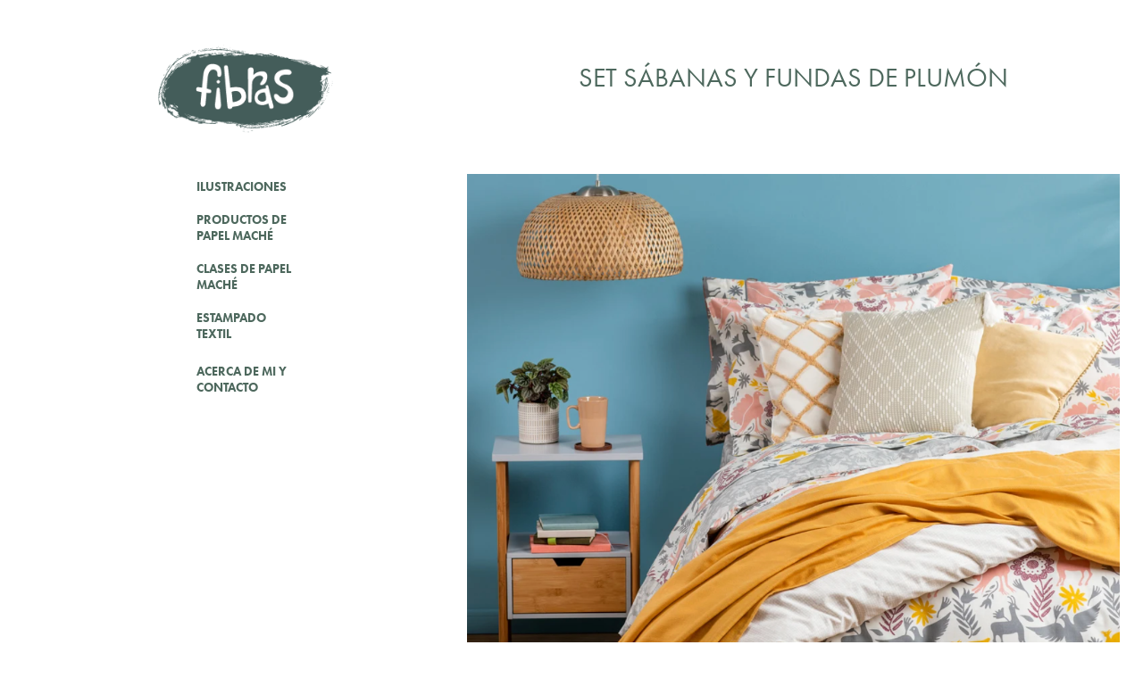

--- FILE ---
content_type: text/html; charset=utf-8
request_url: https://fibras.cl/diseno-set-sabanas-y-fundas-de-plumon-1
body_size: 4354
content:
<!DOCTYPE HTML>
<html lang="en-US">
<head>
  <meta charset="UTF-8" />
  <meta name="viewport" content="width=device-width, initial-scale=1" />
      <meta name="twitter:card"  content="summary_large_image" />
      <meta name="twitter:site"  content="@AdobePortfolio" />
      <meta  property="og:title" content="Javiera Donoso Romo - Set Sábanas y Fundas de Plumón" />
      <meta  property="og:image" content="https://cdn.myportfolio.com/be0388d2-e5c4-4697-a7cb-f331ac471cef/85629d11-bff4-4a00-81f7-5105c1e3853d_car_1x1.png?h=dab58bf18c724bf108633d707a91599c" />
      <link rel="icon" href="[data-uri]"  />
      <link rel="stylesheet" href="/dist/css/main.css" type="text/css" />
      <link rel="stylesheet" href="https://cdn.myportfolio.com/be0388d2-e5c4-4697-a7cb-f331ac471cef/e98e9f311ca9dd2563edf7c4a38ccc821740769137.css?h=a1f156063d388c03d69db0313e466e1b" type="text/css" />
    <link rel="canonical" href="https://fibras.cl/diseno-set-sabanas-y-fundas-de-plumon-1" />
      <title>Javiera Donoso Romo - Set Sábanas y Fundas de Plumón</title>
    <script type="text/javascript" src="//use.typekit.net/ik/[base64].js?cb=35f77bfb8b50944859ea3d3804e7194e7a3173fb" async onload="
    try {
      window.Typekit.load();
    } catch (e) {
      console.warn('Typekit not loaded.');
    }
    "></script>
</head>
  <body class="transition-enabled">  <div class='page-background-video page-background-video-with-panel'>
  </div>
  <div class="js-responsive-nav">
    <div class="responsive-nav has-social">
      <div class="close-responsive-click-area js-close-responsive-nav">
        <div class="close-responsive-button"></div>
      </div>
          <nav data-hover-hint="nav">
              <ul class="group">
                  <li class="gallery-title"><a href="/ilustraciones" >Ilustraciones</a></li>
              </ul>
              <ul class="group">
                  <li class="gallery-title"><a href="/mache" >Productos de Papel Maché</a></li>
              </ul>
              <ul class="group">
                  <li class="gallery-title"><a href="/clases-y-proyectos-de-papel-mache" >Clases de Papel Maché</a></li>
              </ul>
              <ul class="group">
                  <li class="gallery-title"><a href="/work" >Estampado Textil</a></li>
              </ul>
      <div class="page-title">
        <a href="/inicio-2" >ACERCA DE MI Y CONTACTO</a>
      </div>
              <div class="social pf-nav-social" data-hover-hint="navSocialIcons">
                <ul>
                </ul>
              </div>
          </nav>
    </div>
  </div>
  <div class="site-wrap cfix js-site-wrap">
    <div class="site-container">
      <div class="site-content e2e-site-content">
        <div class="sidebar-content">
          <header class="site-header">
              <div class="logo-wrap" data-hover-hint="logo">
                    <div class="logo e2e-site-logo-text logo-image  ">
    <a href="/work" class="image-normal image-link">
      <img src="https://cdn.myportfolio.com/be0388d2-e5c4-4697-a7cb-f331ac471cef/32061063-77fa-4c5a-ac86-38c1d84e7624_rwc_1x0x241x119x4096.png?h=77824233d2b42de84dd5e0416dfade58" alt="FIBRAS">
    </a>
</div>
              </div>
  <div class="hamburger-click-area js-hamburger">
    <div class="hamburger">
      <i></i>
      <i></i>
      <i></i>
    </div>
  </div>
          </header>
              <nav data-hover-hint="nav">
              <ul class="group">
                  <li class="gallery-title"><a href="/ilustraciones" >Ilustraciones</a></li>
              </ul>
              <ul class="group">
                  <li class="gallery-title"><a href="/mache" >Productos de Papel Maché</a></li>
              </ul>
              <ul class="group">
                  <li class="gallery-title"><a href="/clases-y-proyectos-de-papel-mache" >Clases de Papel Maché</a></li>
              </ul>
              <ul class="group">
                  <li class="gallery-title"><a href="/work" >Estampado Textil</a></li>
              </ul>
      <div class="page-title">
        <a href="/inicio-2" >ACERCA DE MI Y CONTACTO</a>
      </div>
                  <div class="social pf-nav-social" data-hover-hint="navSocialIcons">
                    <ul>
                    </ul>
                  </div>
              </nav>
        </div>
        <main>
  <div class="page-container" data-context="page.page.container" data-hover-hint="pageContainer">
    <section class="page standard-modules">
        <header class="page-header content" data-context="pages" data-identity="id:p635158163265f88ab26811a5c44f35939667f8524706fcad9c0de" data-hover-hint="pageHeader" data-hover-hint-id="p635158163265f88ab26811a5c44f35939667f8524706fcad9c0de">
            <h1 class="title preserve-whitespace e2e-site-page-title">Set Sábanas y Fundas de Plumón</h1>
            <p class="description"></p>
        </header>
      <div class="page-content js-page-content" data-context="pages" data-identity="id:p635158163265f88ab26811a5c44f35939667f8524706fcad9c0de">
        <div id="project-canvas" class="js-project-modules modules content">
          <div id="project-modules">
              
              <div class="project-module module image project-module-image js-js-project-module" >

  

  
     <div class="js-lightbox" data-src="https://cdn.myportfolio.com/be0388d2-e5c4-4697-a7cb-f331ac471cef/49427f28-74e8-4afc-9dc3-7b01496ea175.png?h=d35b7942ed6b20caa239dca111555ae7">
           <img
             class="js-lazy e2e-site-project-module-image"
             src="[data-uri]"
             data-src="https://cdn.myportfolio.com/be0388d2-e5c4-4697-a7cb-f331ac471cef/49427f28-74e8-4afc-9dc3-7b01496ea175_rw_1200.png?h=ea50ec8177f4602039e31bcf08ae027d"
             data-srcset="https://cdn.myportfolio.com/be0388d2-e5c4-4697-a7cb-f331ac471cef/49427f28-74e8-4afc-9dc3-7b01496ea175_rw_600.png?h=502a8f9794acbd39cac63bd785bc172e 600w,https://cdn.myportfolio.com/be0388d2-e5c4-4697-a7cb-f331ac471cef/49427f28-74e8-4afc-9dc3-7b01496ea175_rw_1200.png?h=ea50ec8177f4602039e31bcf08ae027d 1174w,"
             data-sizes="(max-width: 1174px) 100vw, 1174px"
             width="1174"
             height="0"
             style="padding-bottom: 95.17%; background: rgba(0, 0, 0, 0.03)"
             
           >
     </div>
  

    <div class="project-module module-caption-container js-caption-container align-center">
      <div class="rich-text module-caption js-text-editable"><div data-style-network="text-align:center;">Foto: <a href="https://www.instagram.com/p/CZrOzjSL4iO/" target="_blank" rel="nofollow">https://www.instagram.com/p/CZrOzjSL4iO/</a></div></div>
    </div>
</div>

              
              
              
              
              
              
              
              
              
              
              
              
              
              <div class="project-module module text project-module-text align-center js-project-module e2e-site-project-module-text" style="padding-top: px;
padding-bottom: px;
  width: 80%;
">
  <div class="rich-text js-text-editable module-text"><div style="line-height:22px;" class="texteditor-inline-lineheight"><span class="texteditor-inline-fontsize" style="font-size:16px;">Para estos cuatro diseños de la línea estampada de 144 hilos buscamos que la propuesta fuese entretenida para un dormitorio soñado que te invite a descansar 5 minutos más.</span></div></div>
</div>

              
              
              
              
              
              <div class="project-module module image project-module-image js-js-project-module" >

  

  
     <div class="js-lightbox" data-src="https://cdn.myportfolio.com/be0388d2-e5c4-4697-a7cb-f331ac471cef/e146a57b-0073-4372-b79e-82fa4deb2fd8.png?h=e7f76a1b746f67a492c1d54c7163a20b">
           <img
             class="js-lazy e2e-site-project-module-image"
             src="[data-uri]"
             data-src="https://cdn.myportfolio.com/be0388d2-e5c4-4697-a7cb-f331ac471cef/e146a57b-0073-4372-b79e-82fa4deb2fd8_rw_1920.png?h=e04fb7c16061eb2e838f1cdebddc1b04"
             data-srcset="https://cdn.myportfolio.com/be0388d2-e5c4-4697-a7cb-f331ac471cef/e146a57b-0073-4372-b79e-82fa4deb2fd8_rw_600.png?h=bd9e5f192d0901dd055dc600a6b43d6e 600w,https://cdn.myportfolio.com/be0388d2-e5c4-4697-a7cb-f331ac471cef/e146a57b-0073-4372-b79e-82fa4deb2fd8_rw_1200.png?h=8648e4b521071980a4491d1d59945ad9 1200w,https://cdn.myportfolio.com/be0388d2-e5c4-4697-a7cb-f331ac471cef/e146a57b-0073-4372-b79e-82fa4deb2fd8_rw_1920.png?h=e04fb7c16061eb2e838f1cdebddc1b04 1920w,"
             data-sizes="(max-width: 1920px) 100vw, 1920px"
             width="1920"
             height="0"
             style="padding-bottom: 47%; background: rgba(0, 0, 0, 0.03)"
             
           >
     </div>
  

</div>

              
              
              
              
              
              
              
              
              
              <div class="project-module module image project-module-image js-js-project-module" >

  

  
     <div class="js-lightbox" data-src="https://cdn.myportfolio.com/be0388d2-e5c4-4697-a7cb-f331ac471cef/89e0d3e7-45bc-4efe-9b09-a172af8b46f9.png?h=1f90c37ae12d6f6285d44f4e6bdeaade">
           <img
             class="js-lazy e2e-site-project-module-image"
             src="[data-uri]"
             data-src="https://cdn.myportfolio.com/be0388d2-e5c4-4697-a7cb-f331ac471cef/89e0d3e7-45bc-4efe-9b09-a172af8b46f9_rw_1920.png?h=99346f603b1f4cc5be7b3ac79a01f69f"
             data-srcset="https://cdn.myportfolio.com/be0388d2-e5c4-4697-a7cb-f331ac471cef/89e0d3e7-45bc-4efe-9b09-a172af8b46f9_rw_600.png?h=5b2327ced9996037961277492de087fa 600w,https://cdn.myportfolio.com/be0388d2-e5c4-4697-a7cb-f331ac471cef/89e0d3e7-45bc-4efe-9b09-a172af8b46f9_rw_1200.png?h=bbdebe540e20e7c5715c796b247951fb 1200w,https://cdn.myportfolio.com/be0388d2-e5c4-4697-a7cb-f331ac471cef/89e0d3e7-45bc-4efe-9b09-a172af8b46f9_rw_1920.png?h=99346f603b1f4cc5be7b3ac79a01f69f 1920w,"
             data-sizes="(max-width: 1920px) 100vw, 1920px"
             width="1920"
             height="0"
             style="padding-bottom: 47%; background: rgba(0, 0, 0, 0.03)"
             
           >
     </div>
  

</div>

              
              
              
              
              
              
              
              
              
              <div class="project-module module image project-module-image js-js-project-module" >

  

  
     <div class="js-lightbox" data-src="https://cdn.myportfolio.com/be0388d2-e5c4-4697-a7cb-f331ac471cef/b39e6ddc-b98e-48fb-be76-27a9a8a6f1b7.png?h=c635a496a9f299b1b74e28d92806379d">
           <img
             class="js-lazy e2e-site-project-module-image"
             src="[data-uri]"
             data-src="https://cdn.myportfolio.com/be0388d2-e5c4-4697-a7cb-f331ac471cef/b39e6ddc-b98e-48fb-be76-27a9a8a6f1b7_rw_1200.png?h=b2c31d1d8e20292472ec883803dea397"
             data-srcset="https://cdn.myportfolio.com/be0388d2-e5c4-4697-a7cb-f331ac471cef/b39e6ddc-b98e-48fb-be76-27a9a8a6f1b7_rw_600.png?h=9bf10ab9a2e55ae028620b7b0ab3187c 600w,https://cdn.myportfolio.com/be0388d2-e5c4-4697-a7cb-f331ac471cef/b39e6ddc-b98e-48fb-be76-27a9a8a6f1b7_rw_1200.png?h=b2c31d1d8e20292472ec883803dea397 1176w,"
             data-sizes="(max-width: 1176px) 100vw, 1176px"
             width="1176"
             height="0"
             style="padding-bottom: 95.33%; background: rgba(0, 0, 0, 0.03)"
             
           >
     </div>
  

</div>

              
              
              
              
              
              
              
              
              
              <div class="project-module module image project-module-image js-js-project-module" >

  

  
     <div class="js-lightbox" data-src="https://cdn.myportfolio.com/be0388d2-e5c4-4697-a7cb-f331ac471cef/df9fb5f5-fca6-4fb8-813e-1c1ec6b31ca2.png?h=81da1f504600ba0ee68f500008a1831f">
           <img
             class="js-lazy e2e-site-project-module-image"
             src="[data-uri]"
             data-src="https://cdn.myportfolio.com/be0388d2-e5c4-4697-a7cb-f331ac471cef/df9fb5f5-fca6-4fb8-813e-1c1ec6b31ca2_rw_1920.png?h=711bcb7fa94e2a9d3be7a3c65edba2e1"
             data-srcset="https://cdn.myportfolio.com/be0388d2-e5c4-4697-a7cb-f331ac471cef/df9fb5f5-fca6-4fb8-813e-1c1ec6b31ca2_rw_600.png?h=51ce616f4e100c4059355bec03f12ffe 600w,https://cdn.myportfolio.com/be0388d2-e5c4-4697-a7cb-f331ac471cef/df9fb5f5-fca6-4fb8-813e-1c1ec6b31ca2_rw_1200.png?h=b03cd3b4725f3e64d5e34b06c96691a1 1200w,https://cdn.myportfolio.com/be0388d2-e5c4-4697-a7cb-f331ac471cef/df9fb5f5-fca6-4fb8-813e-1c1ec6b31ca2_rw_1920.png?h=711bcb7fa94e2a9d3be7a3c65edba2e1 1920w,"
             data-sizes="(max-width: 1920px) 100vw, 1920px"
             width="1920"
             height="0"
             style="padding-bottom: 47%; background: rgba(0, 0, 0, 0.03)"
             
           >
     </div>
  

</div>

              
              
              
              
              
              
              
              
              
              <div class="project-module module image project-module-image js-js-project-module" >

  

  
     <div class="js-lightbox" data-src="https://cdn.myportfolio.com/be0388d2-e5c4-4697-a7cb-f331ac471cef/c85df7aa-8abd-4fa0-9f8a-833ea5691f19.png?h=89fd95f409b400b7d7070f6b0c1710ef">
           <img
             class="js-lazy e2e-site-project-module-image"
             src="[data-uri]"
             data-src="https://cdn.myportfolio.com/be0388d2-e5c4-4697-a7cb-f331ac471cef/c85df7aa-8abd-4fa0-9f8a-833ea5691f19_rw_1920.png?h=05fba7e64f61b82d48b5856b1cc1555d"
             data-srcset="https://cdn.myportfolio.com/be0388d2-e5c4-4697-a7cb-f331ac471cef/c85df7aa-8abd-4fa0-9f8a-833ea5691f19_rw_600.png?h=86abfaa52969575c79d87bf20d19ed72 600w,https://cdn.myportfolio.com/be0388d2-e5c4-4697-a7cb-f331ac471cef/c85df7aa-8abd-4fa0-9f8a-833ea5691f19_rw_1200.png?h=bee928167acdc45d3393b9baace3522b 1200w,https://cdn.myportfolio.com/be0388d2-e5c4-4697-a7cb-f331ac471cef/c85df7aa-8abd-4fa0-9f8a-833ea5691f19_rw_1920.png?h=05fba7e64f61b82d48b5856b1cc1555d 1920w,"
             data-sizes="(max-width: 1920px) 100vw, 1920px"
             width="1920"
             height="0"
             style="padding-bottom: 47%; background: rgba(0, 0, 0, 0.03)"
             
           >
     </div>
  

</div>

              
              
              
              
              
              
              
              
              
              
              
              
              
              <div class="project-module module text project-module-text align-center js-project-module e2e-site-project-module-text" style="padding-top: px;
padding-bottom: px;
  width: 80%;
">
  <div class="rich-text js-text-editable module-text"><div style="line-height:22px;" class="texteditor-inline-lineheight"><span class="texteditor-inline-fontsize" style="font-size:16px;">Diseños desarrollados en tela 48% algodón y 52% poliéster, en 144 hilos con impresión por pigmento para <a href="http://www.casaideas.com" target="_blank">www.casaideas.com</a></span></div></div>
</div>

              
              
              
              
          </div>
        </div>
      </div>
    </section>
        <section class="back-to-top" data-hover-hint="backToTop">
          <a href="#"><span class="arrow">&uarr;</span><span class="preserve-whitespace">Subir</span></a>
        </section>
        <a class="back-to-top-fixed js-back-to-top back-to-top-fixed-with-panel" data-hover-hint="backToTop" data-hover-hint-placement="top-start" href="#">
          <svg version="1.1" id="Layer_1" xmlns="http://www.w3.org/2000/svg" xmlns:xlink="http://www.w3.org/1999/xlink" x="0px" y="0px"
           viewBox="0 0 26 26" style="enable-background:new 0 0 26 26;" xml:space="preserve" class="icon icon-back-to-top">
          <g>
            <path d="M13.8,1.3L21.6,9c0.1,0.1,0.1,0.3,0.2,0.4c0.1,0.1,0.1,0.3,0.1,0.4s0,0.3-0.1,0.4c-0.1,0.1-0.1,0.3-0.3,0.4
              c-0.1,0.1-0.2,0.2-0.4,0.3c-0.2,0.1-0.3,0.1-0.4,0.1c-0.1,0-0.3,0-0.4-0.1c-0.2-0.1-0.3-0.2-0.4-0.3L14.2,5l0,19.1
              c0,0.2-0.1,0.3-0.1,0.5c0,0.1-0.1,0.3-0.3,0.4c-0.1,0.1-0.2,0.2-0.4,0.3c-0.1,0.1-0.3,0.1-0.5,0.1c-0.1,0-0.3,0-0.4-0.1
              c-0.1-0.1-0.3-0.1-0.4-0.3c-0.1-0.1-0.2-0.2-0.3-0.4c-0.1-0.1-0.1-0.3-0.1-0.5l0-19.1l-5.7,5.7C6,10.8,5.8,10.9,5.7,11
              c-0.1,0.1-0.3,0.1-0.4,0.1c-0.2,0-0.3,0-0.4-0.1c-0.1-0.1-0.3-0.2-0.4-0.3c-0.1-0.1-0.1-0.2-0.2-0.4C4.1,10.2,4,10.1,4.1,9.9
              c0-0.1,0-0.3,0.1-0.4c0-0.1,0.1-0.3,0.3-0.4l7.7-7.8c0.1,0,0.2-0.1,0.2-0.1c0,0,0.1-0.1,0.2-0.1c0.1,0,0.2,0,0.2-0.1
              c0.1,0,0.1,0,0.2,0c0,0,0.1,0,0.2,0c0.1,0,0.2,0,0.2,0.1c0.1,0,0.1,0.1,0.2,0.1C13.7,1.2,13.8,1.2,13.8,1.3z"/>
          </g>
          </svg>
        </a>
  </div>
              <footer class="site-footer" data-hover-hint="footer">
                <div class="footer-text">
                  Powered by <a href="http://portfolio.adobe.com" target="_blank">Adobe Portfolio</a>
                </div>
              </footer>
        </main>
      </div>
    </div>
  </div>
</body>
<script type="text/javascript">
  // fix for Safari's back/forward cache
  window.onpageshow = function(e) {
    if (e.persisted) { window.location.reload(); }
  };
</script>
  <script type="text/javascript">var __config__ = {"page_id":"p635158163265f88ab26811a5c44f35939667f8524706fcad9c0de","theme":{"name":"jackie"},"pageTransition":true,"linkTransition":true,"disableDownload":false,"localizedValidationMessages":{"required":"This field is required","Email":"This field must be a valid email address"},"lightbox":{"enabled":true,"color":{"opacity":0.94,"hex":"#fff"}},"cookie_banner":{"enabled":false}};</script>
  <script type="text/javascript" src="/site/translations?cb=35f77bfb8b50944859ea3d3804e7194e7a3173fb"></script>
  <script type="text/javascript" src="/dist/js/main.js?cb=35f77bfb8b50944859ea3d3804e7194e7a3173fb"></script>
</html>
